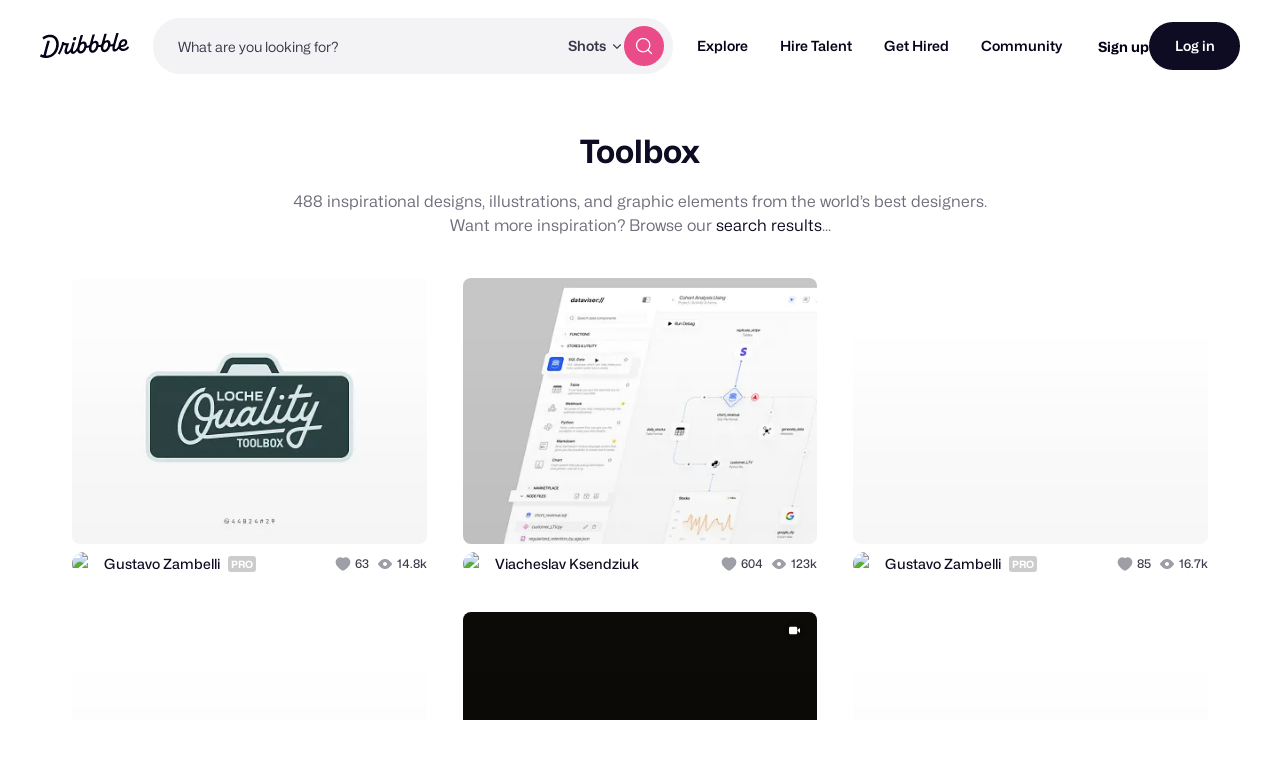

--- FILE ---
content_type: text/html; charset=UTF-8
request_url: https://dribbble.com/tags/toolbox
body_size: 1803
content:
<!DOCTYPE html>
<html lang="en">
<head>
    <meta charset="utf-8">
    <meta name="viewport" content="width=device-width, initial-scale=1">
    <title></title>
    <style>
        body {
            font-family: "Arial";
        }
    </style>
    <script type="text/javascript">
    window.awsWafCookieDomainList = [];
    window.gokuProps = {
"key":"AQIDAHjcYu/GjX+QlghicBgQ/7bFaQZ+m5FKCMDnO+vTbNg96AGvfpWwg+S+64/CD3DBdsOtAAAAfjB8BgkqhkiG9w0BBwagbzBtAgEAMGgGCSqGSIb3DQEHATAeBglghkgBZQMEAS4wEQQMe3NLUdITcxdyK+ScAgEQgDstSWYnhteY6SR5dc5NXNoA2ZqNR+vI60CR6EPqN2nSzWvShPkYpPJpKJ65wPDZsHl0kofZp28i1cYwQA==",
          "iv":"CgAFzTI8PgAAABOx",
          "context":"WvBl2emBhrbC1CsKxDhPdcJjVxWXc4OPj5ROXwidieyRpdcmopSVf2kxZQEukPe8KJBXqqhkoGLu7dfYTsk4e6zkDVQSPQNeLNGVseOzpVfgJ8LwrZINrUw+AeqT5+Ynk1uSqMynsP+cOWJBMYEP9AqPvzgJcQ/BosJnzrzY+NiBhlfe4X3Fy1UQV0XCS8jhyo32in4a6kvNxaH89ueFe/BYLLG5N9A9vHgHbnPPQiHBg6DG02IQK0hFM/fMSv+SxZX8GKrKA8npHShC5mUoi42VWP/FAe0tU/Il2oQB2loxOXdSk239DuYAhp2FzVUzNz5HBGLa2Fo/7he+nnXTOTEnrO0Dfzkgn5yYuNtii+e46ZZ7imS8hDGnLQnxTjbzkw=="
};
    </script>
    <script src="https://043df3d55a9e.947e1d2c.us-east-1.token.awswaf.com/043df3d55a9e/c9933a44d03a/a6adabef7897/challenge.js"></script>
</head>
<body>
    <div id="challenge-container"></div>
    <script type="text/javascript">
        AwsWafIntegration.saveReferrer();
        AwsWafIntegration.checkForceRefresh().then((forceRefresh) => {
            if (forceRefresh) {
                AwsWafIntegration.forceRefreshToken().then(() => {
                    window.location.reload(true);
                });
            } else {
                AwsWafIntegration.getToken().then(() => {
                    window.location.reload(true);
                });
            }
        });
    </script>
    <noscript>
        <h1>JavaScript is disabled</h1>
        In order to continue, we need to verify that you're not a robot.
        This requires JavaScript. Enable JavaScript and then reload the page.
    </noscript>
</body>
</html>